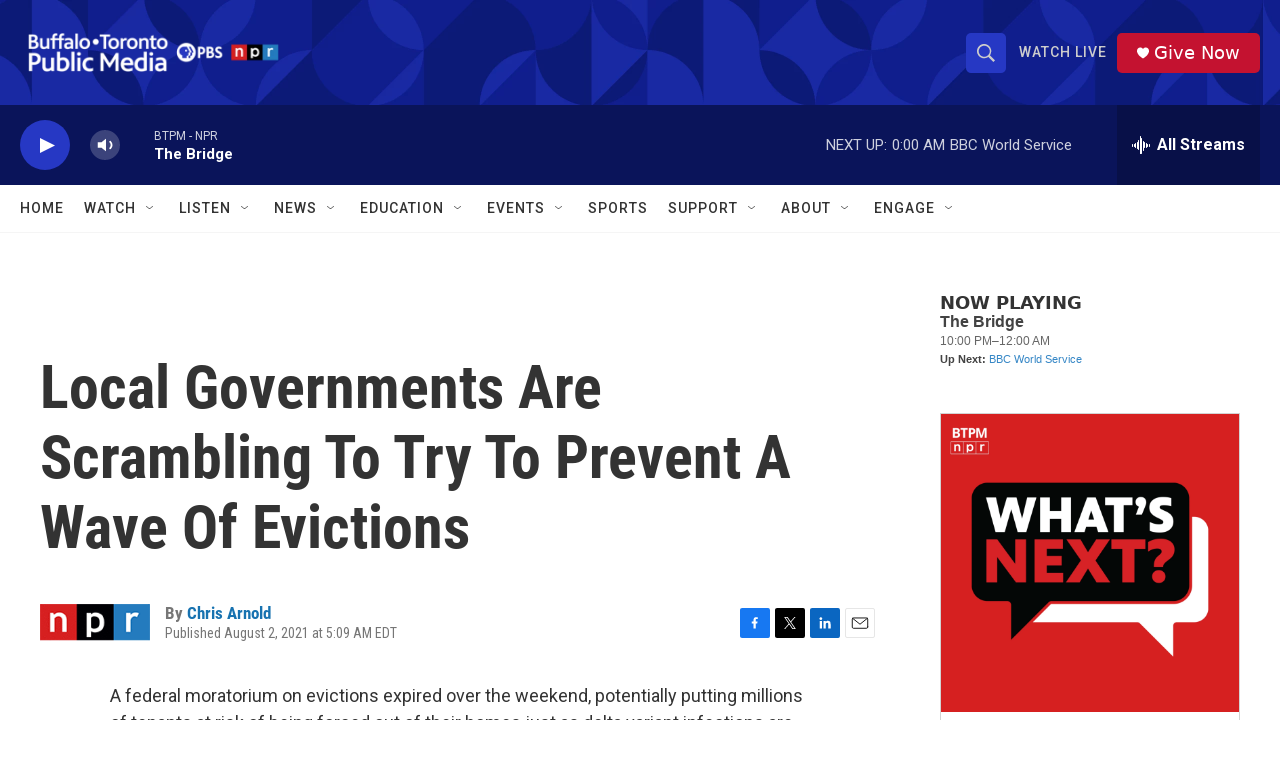

--- FILE ---
content_type: text/html; charset=utf-8
request_url: https://www.google.com/recaptcha/api2/aframe
body_size: 184
content:
<!DOCTYPE HTML><html><head><meta http-equiv="content-type" content="text/html; charset=UTF-8"></head><body><script nonce="m3Ud2qz0Zh9EoBrkixVRjw">/** Anti-fraud and anti-abuse applications only. See google.com/recaptcha */ try{var clients={'sodar':'https://pagead2.googlesyndication.com/pagead/sodar?'};window.addEventListener("message",function(a){try{if(a.source===window.parent){var b=JSON.parse(a.data);var c=clients[b['id']];if(c){var d=document.createElement('img');d.src=c+b['params']+'&rc='+(localStorage.getItem("rc::a")?sessionStorage.getItem("rc::b"):"");window.document.body.appendChild(d);sessionStorage.setItem("rc::e",parseInt(sessionStorage.getItem("rc::e")||0)+1);localStorage.setItem("rc::h",'1769051207962');}}}catch(b){}});window.parent.postMessage("_grecaptcha_ready", "*");}catch(b){}</script></body></html>

--- FILE ---
content_type: text/javascript; charset=utf-8
request_url: https://api.composer.nprstations.org/v1/widget/5187ee74e1c8443f998a43cf/now?bust=305005443&callback=jQuery172008106286191046674_1769051206557&format=jsonp&date=2026-01-22&times=true&_=1769051207115
body_size: 294
content:
/**/ typeof jQuery172008106286191046674_1769051206557 === 'function' && jQuery172008106286191046674_1769051206557("<!--NOW PLAYING WIDGET --><div class=\"whatson-block\"><div class=\"whatson-program\"><div class=\"whatson-programName\">The Bridge</div><span>10:00 PM&#8211;12:00 AM</span></div><p><b>Up Next: </b><a href=\"http://www.bbc.co.uk/worldserviceradio\" target=\"_blank\">BBC World Service</a></p></div>");